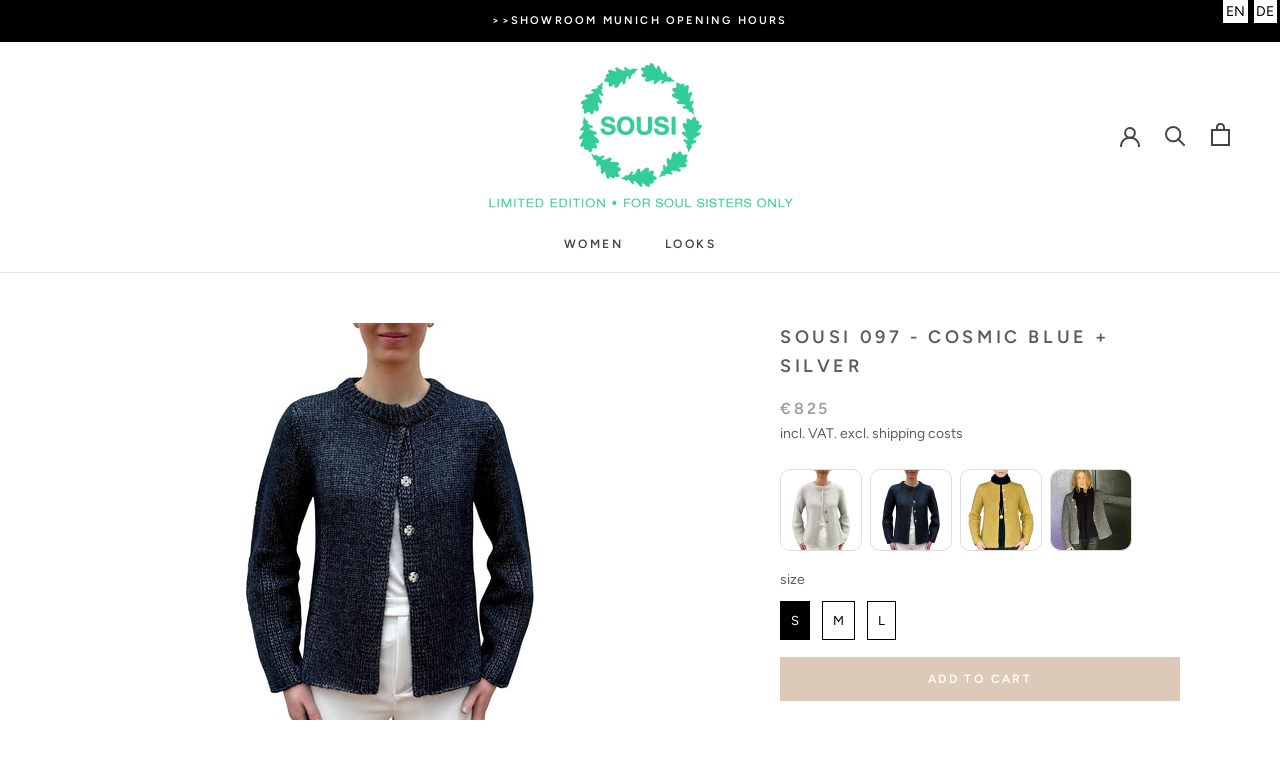

--- FILE ---
content_type: text/javascript
request_url: https://sousi.de/cdn/shop/t/4/assets/custom.js?v=183944157590872491501582188758
body_size: -762
content:
//# sourceMappingURL=/cdn/shop/t/4/assets/custom.js.map?v=183944157590872491501582188758


--- FILE ---
content_type: text/javascript
request_url: https://cdn.starapps.studio/apps/vsk/sousi-test/data.js
body_size: 4474
content:
"use strict";"undefined"==typeof window.starapps_data&&(window.starapps_data={}),"undefined"==typeof window.starapps_data.product_groups&&(window.starapps_data.product_groups=[{"id":3777,"products_preset_id":58396,"collections_swatch":"first_product_image","group_name":"MEN_02","option_name":"","collections_preset_id":58395,"display_position":"top","products_swatch":"first_product_image","mobile_products_preset_id":58396,"mobile_products_swatch":"first_product_image","mobile_collections_preset_id":58395,"mobile_collections_swatch":"first_product_image","same_products_preset_for_mobile":true,"same_collections_preset_for_mobile":true,"option_values":[{"id":4759763550347,"option_value":null,"handle":"sousi-men-02-pastellgelb","published":false,"swatch_src":"No","swatch_value":null},{"id":4759771873419,"option_value":null,"handle":"sousi-men-02-smaragdgrun","published":false,"swatch_src":"No","swatch_value":null}]},{"id":114735,"products_preset_id":58396,"collections_swatch":"first_product_image","group_name":"SCOUT 011","option_name":"","collections_preset_id":58395,"display_position":"top","products_swatch":"first_product_image","mobile_products_preset_id":58396,"mobile_products_swatch":"first_product_image","mobile_collections_preset_id":58395,"mobile_collections_swatch":"first_product_image","same_products_preset_for_mobile":true,"same_collections_preset_for_mobile":true,"option_values":[{"id":8430111981833,"option_value":null,"handle":"scout-011-tiefblau","published":true,"swatch_src":null,"swatch_value":null},{"id":6799115583644,"option_value":null,"handle":"scout-011-stahlblau","published":true,"swatch_src":"No","swatch_value":null},{"id":6799129247900,"option_value":null,"handle":"scout-011-schwarz","published":true,"swatch_src":"No","swatch_value":null}]},{"id":3113778,"products_preset_id":58396,"collections_swatch":"first_product_image","group_name":"SCOUT_013","option_name":"","collections_preset_id":null,"display_position":"top","products_swatch":"first_product_image","mobile_products_preset_id":58396,"mobile_products_swatch":"first_product_image","mobile_collections_preset_id":null,"mobile_collections_swatch":"first_product_image","same_products_preset_for_mobile":true,"same_collections_preset_for_mobile":true,"option_values":[{"id":15142752518409,"option_value":null,"handle":"scout-013-hellblau","published":true,"swatch_src":null,"swatch_value":null},{"id":15142730301705,"option_value":null,"handle":"sousi-013-puder","published":true,"swatch_src":null,"swatch_value":null},{"id":15142743900425,"option_value":null,"handle":"sousi-013-morgentau","published":true,"swatch_src":null,"swatch_value":null},{"id":8097432961289,"option_value":null,"handle":"scout-013-belle-du-jour","published":true,"swatch_src":"No","swatch_value":null},{"id":8191074468105,"option_value":null,"handle":"special-013-goldgelb","published":true,"swatch_src":"No","swatch_value":null},{"id":8097436664073,"option_value":null,"handle":"scout-013-taupe","published":true,"swatch_src":"No","swatch_value":null}]},{"id":4989077,"products_preset_id":58396,"collections_swatch":"first_product_image","group_name":"SCOUT_014","option_name":"","collections_preset_id":null,"display_position":"top","products_swatch":"first_product_image","mobile_products_preset_id":58396,"mobile_products_swatch":"first_product_image","mobile_collections_preset_id":null,"mobile_collections_swatch":"first_product_image","same_products_preset_for_mobile":true,"same_collections_preset_for_mobile":true,"option_values":[{"id":9303938695433,"option_value":null,"handle":"scout-014-fuchsia","published":true,"swatch_src":null,"swatch_value":null},{"id":9303946789129,"option_value":null,"handle":"scout-014-grey-diamond","published":true,"swatch_src":null,"swatch_value":null},{"id":9323832836361,"option_value":null,"handle":"sousi-014-sparkling-gold","published":true,"swatch_src":null,"swatch_value":null}]},{"id":4989078,"products_preset_id":58396,"collections_swatch":"first_product_image","group_name":"SCOUT_015","option_name":"","collections_preset_id":null,"display_position":"top","products_swatch":"first_product_image","mobile_products_preset_id":58396,"mobile_products_swatch":"first_product_image","mobile_collections_preset_id":null,"mobile_collections_swatch":"first_product_image","same_products_preset_for_mobile":true,"same_collections_preset_for_mobile":true,"option_values":[{"id":9362156847369,"option_value":null,"handle":"scout-015-pastellgrau-sparkle","published":false,"swatch_src":null,"swatch_value":null},{"id":9362158092553,"option_value":null,"handle":"scout-015-olive-sparkle","published":false,"swatch_src":null,"swatch_value":null}]},{"id":6629453,"products_preset_id":58396,"collections_swatch":"first_product_image","group_name":"SCOUT_018","option_name":"","collections_preset_id":null,"display_position":"top","products_swatch":"first_product_image","mobile_products_preset_id":58396,"mobile_products_swatch":"first_product_image","mobile_collections_preset_id":null,"mobile_collections_swatch":"first_product_image","same_products_preset_for_mobile":true,"same_collections_preset_for_mobile":true,"option_values":[{"id":15416782225673,"option_value":null,"handle":"scout-018-pink","published":true,"swatch_src":null,"swatch_value":null},{"id":15416784781577,"option_value":null,"handle":"scout-018-navy","published":true,"swatch_src":null,"swatch_value":null},{"id":15416786387209,"option_value":null,"handle":"scout-018-grey","published":true,"swatch_src":null,"swatch_value":null}]},{"id":3553,"products_preset_id":58396,"collections_swatch":"first_product_image","group_name":"SCOUT 04","option_name":"","collections_preset_id":58395,"display_position":"top","products_swatch":"first_product_image","mobile_products_preset_id":58396,"mobile_products_swatch":"first_product_image","mobile_collections_preset_id":58395,"mobile_collections_swatch":"first_product_image","same_products_preset_for_mobile":true,"same_collections_preset_for_mobile":true,"option_values":[{"id":4744949694603,"option_value":null,"handle":"sousi-scout-04-olive","published":true,"swatch_src":"No","swatch_value":null}]},{"id":4603,"products_preset_id":58396,"collections_swatch":"first_product_image","group_name":"SCOUT 05","option_name":"","collections_preset_id":58395,"display_position":"top","products_swatch":"first_product_image","mobile_products_preset_id":58396,"mobile_products_swatch":"first_product_image","mobile_collections_preset_id":58395,"mobile_collections_swatch":"first_product_image","same_products_preset_for_mobile":true,"same_collections_preset_for_mobile":true,"option_values":[{"id":4744185577611,"option_value":null,"handle":"kopie-von-sousi-scout-05-schwarz","published":false,"swatch_src":"No","swatch_value":null},{"id":4744193835147,"option_value":null,"handle":"sousi-scout-05-navy","published":false,"swatch_src":"No","swatch_value":null},{"id":4744205238411,"option_value":null,"handle":"sousi-scout-05-schwarz-1","published":false,"swatch_src":"No","swatch_value":null},{"id":4744179875979,"option_value":null,"handle":"sousi-scout-05-schwarz","published":false,"swatch_src":"No","swatch_value":null}]},{"id":4604,"products_preset_id":58396,"collections_swatch":"first_product_image","group_name":"SCOUT 09","option_name":"","collections_preset_id":58395,"display_position":"top","products_swatch":"first_product_image","mobile_products_preset_id":58396,"mobile_products_swatch":"first_product_image","mobile_collections_preset_id":58395,"mobile_collections_swatch":"first_product_image","same_products_preset_for_mobile":true,"same_collections_preset_for_mobile":true,"option_values":[{"id":4734731583627,"option_value":null,"handle":"kopie-von-sousi-scout-09-sand","published":false,"swatch_src":"No","swatch_value":null}]},{"id":21851,"products_preset_id":58396,"collections_swatch":"first_product_image","group_name":"SKIRT_01","option_name":"","collections_preset_id":58395,"display_position":"top","products_swatch":"first_product_image","mobile_products_preset_id":58396,"mobile_products_swatch":"first_product_image","mobile_collections_preset_id":58395,"mobile_collections_swatch":"first_product_image","same_products_preset_for_mobile":true,"same_collections_preset_for_mobile":true,"option_values":[{"id":5689635930268,"option_value":null,"handle":"sousi-skirt-01-pink","published":false,"swatch_src":"No","swatch_value":null}]},{"id":3534,"products_preset_id":58396,"collections_swatch":"first_product_image","group_name":"SOU_016","option_name":"","collections_preset_id":58395,"display_position":"top","products_swatch":"first_product_image","mobile_products_preset_id":58396,"mobile_products_swatch":"first_product_image","mobile_collections_preset_id":58395,"mobile_collections_swatch":"first_product_image","same_products_preset_for_mobile":true,"same_collections_preset_for_mobile":true,"option_values":[{"id":4744765472907,"option_value":null,"handle":"sousi-016-taupe","published":false,"swatch_src":"No","swatch_value":null}]},{"id":3535,"products_preset_id":58396,"collections_swatch":"first_product_image","group_name":"SOU_035","option_name":"","collections_preset_id":58395,"display_position":"top","products_swatch":"first_product_image","mobile_products_preset_id":58396,"mobile_products_swatch":"first_product_image","mobile_collections_preset_id":58395,"mobile_collections_swatch":"first_product_image","same_products_preset_for_mobile":true,"same_collections_preset_for_mobile":true,"option_values":[{"id":8144252240137,"option_value":null,"handle":"sousi-035-taupe","published":true,"swatch_src":"No","swatch_value":null},{"id":8144250274057,"option_value":null,"handle":"sousi-035-belle-du-jour","published":true,"swatch_src":"No","swatch_value":null},{"id":8144252764425,"option_value":null,"handle":"sousi-035-khaki","published":true,"swatch_src":"No","swatch_value":null}]},{"id":3536,"products_preset_id":58396,"collections_swatch":"first_product_image","group_name":"SOU_039","option_name":"","collections_preset_id":58395,"display_position":"top","products_swatch":"first_product_image","mobile_products_preset_id":58396,"mobile_products_swatch":"first_product_image","mobile_collections_preset_id":58395,"mobile_collections_swatch":"first_product_image","same_products_preset_for_mobile":true,"same_collections_preset_for_mobile":true,"option_values":[{"id":4745084534923,"option_value":null,"handle":"sousi-039-fresh-lemon","published":false,"swatch_src":"No","swatch_value":null},{"id":4745093087371,"option_value":null,"handle":"sousi-039-hellrosa","published":false,"swatch_src":"No","swatch_value":null}]},{"id":410109,"products_preset_id":58396,"collections_swatch":"first_product_image","group_name":"SOU_040R","option_name":"","collections_preset_id":58395,"display_position":"top","products_swatch":"first_product_image","mobile_products_preset_id":58396,"mobile_products_swatch":"first_product_image","mobile_collections_preset_id":58395,"mobile_collections_swatch":"first_product_image","same_products_preset_for_mobile":true,"same_collections_preset_for_mobile":true,"option_values":[{"id":15295459459337,"option_value":null,"handle":"sousi-040-schwarz","published":true,"swatch_src":null,"swatch_value":null},{"id":15295572508937,"option_value":null,"handle":"sousi-040-cassis","published":true,"swatch_src":null,"swatch_value":null},{"id":7967817695497,"option_value":null,"handle":"sousi-040-flieder-pastell","published":true,"swatch_src":"No","swatch_value":null},{"id":15295574933769,"option_value":null,"handle":"sousi-040-mokka","published":true,"swatch_src":null,"swatch_value":null},{"id":15295575785737,"option_value":null,"handle":"sousi-040-misty-grey","published":true,"swatch_src":null,"swatch_value":null},{"id":15295578210569,"option_value":null,"handle":"sousi-040-bottle-green","published":true,"swatch_src":null,"swatch_value":null},{"id":7967818383625,"option_value":null,"handle":"sousi-040-mohnrot","published":true,"swatch_src":"No","swatch_value":null},{"id":7669869576418,"option_value":null,"handle":"sousi-040-pfingstrosenpink","published":true,"swatch_src":"No","swatch_value":null}]},{"id":3102,"products_preset_id":58396,"collections_swatch":"first_product_image","group_name":"SOU_041","option_name":"","collections_preset_id":58395,"display_position":"top","products_swatch":"first_product_image","mobile_products_preset_id":58396,"mobile_products_swatch":"first_product_image","mobile_collections_preset_id":58395,"mobile_collections_swatch":"first_product_image","same_products_preset_for_mobile":true,"same_collections_preset_for_mobile":true,"option_values":[{"id":4744374321291,"option_value":null,"handle":"sousi-041-rot","published":false,"swatch_src":"No","swatch_value":null},{"id":4744499658891,"option_value":null,"handle":"kopie-von-sousi-041-rot","published":false,"swatch_src":"No","swatch_value":null},{"id":4744504770699,"option_value":null,"handle":"sousi-041-champagner","published":false,"swatch_src":"No","swatch_value":null}]},{"id":3787,"products_preset_id":58396,"collections_swatch":"first_product_image","group_name":"SOU_042","option_name":"","collections_preset_id":58395,"display_position":"top","products_swatch":"first_product_image","mobile_products_preset_id":58396,"mobile_products_swatch":"first_product_image","mobile_collections_preset_id":58395,"mobile_collections_swatch":"first_product_image","same_products_preset_for_mobile":true,"same_collections_preset_for_mobile":true,"option_values":[{"id":4760019796107,"option_value":null,"handle":"sousi-042-pastellgrau","published":true,"swatch_src":null,"swatch_value":null},{"id":8144255877385,"option_value":null,"handle":"sousi-042-belle-du-jour","published":true,"swatch_src":"No","swatch_value":null},{"id":9278081630473,"option_value":null,"handle":"sousi-042-dark-navy","published":true,"swatch_src":null,"swatch_value":null},{"id":9275610333449,"option_value":null,"handle":"sousi-042-pink-berry","published":true,"swatch_src":null,"swatch_value":null},{"id":4760027562123,"option_value":null,"handle":"sousi-042-weiss","published":true,"swatch_src":null,"swatch_value":null},{"id":9275617313033,"option_value":null,"handle":"sousi-042-schwarz-1","published":true,"swatch_src":null,"swatch_value":null},{"id":4760035786891,"option_value":null,"handle":"sousi-042-glyzinie","published":true,"swatch_src":"No","swatch_value":null},{"id":4760047812747,"option_value":null,"handle":"sousi-042-acqua","published":true,"swatch_src":"No","swatch_value":null}]},{"id":3537,"products_preset_id":58396,"collections_swatch":"first_product_image","group_name":"SOU_046","option_name":"","collections_preset_id":58395,"display_position":"top","products_swatch":"first_product_image","mobile_products_preset_id":58396,"mobile_products_swatch":"first_product_image","mobile_collections_preset_id":58395,"mobile_collections_swatch":"first_product_image","same_products_preset_for_mobile":true,"same_collections_preset_for_mobile":true,"option_values":[{"id":9207119937801,"option_value":"","handle":"sousi-046-puder","published":true,"swatch_src":null,"swatch_value":null},{"id":4755783090315,"option_value":"","handle":"sousi-046-acqua","published":true,"swatch_src":"No","swatch_value":null},{"id":9207111287049,"option_value":"","handle":"sousi-046-berry-pink","published":true,"swatch_src":null,"swatch_value":null},{"id":9207113449737,"option_value":"","handle":"sousi-046-misty-grey","published":true,"swatch_src":null,"swatch_value":null},{"id":7967820677385,"option_value":"","handle":"sousi-046-mohnrot","published":true,"swatch_src":null,"swatch_value":null},{"id":9207118070025,"option_value":null,"handle":"sousi-046-sonnengelb","published":true,"swatch_src":null,"swatch_value":null},{"id":9484126322953,"option_value":null,"handle":"sousi-046-dark-olive","published":true,"swatch_src":null,"swatch_value":null}]},{"id":3064,"products_preset_id":58396,"collections_swatch":"first_product_image","group_name":"SOU_051","option_name":"","collections_preset_id":58395,"display_position":"top","products_swatch":"first_product_image","mobile_products_preset_id":58396,"mobile_products_swatch":"first_product_image","mobile_collections_preset_id":58395,"mobile_collections_swatch":"first_product_image","same_products_preset_for_mobile":true,"same_collections_preset_for_mobile":true,"option_values":[{"id":6152066728092,"option_value":null,"handle":"sousi-051-forever-flieder-pastell","published":true,"swatch_src":"No","swatch_value":null},{"id":4743898595467,"option_value":null,"handle":"sousi-051-forever-hellrosa","published":true,"swatch_src":"No","swatch_value":null},{"id":4743875756171,"option_value":null,"handle":"kopie-von-sousi-051-forever","published":true,"swatch_src":"No","swatch_value":null}]},{"id":3540,"products_preset_id":58396,"collections_swatch":"first_product_image","group_name":"SOU_063","option_name":"","collections_preset_id":58395,"display_position":"top","products_swatch":"first_product_image","mobile_products_preset_id":58396,"mobile_products_swatch":"first_product_image","mobile_collections_preset_id":58395,"mobile_collections_swatch":"first_product_image","same_products_preset_for_mobile":true,"same_collections_preset_for_mobile":true,"option_values":[{"id":4755889750155,"option_value":null,"handle":"sousi-063-pfingstrosenpink","published":false,"swatch_src":"No","swatch_value":null}]},{"id":3104,"products_preset_id":58396,"collections_swatch":"first_product_image","group_name":"SOU_070","option_name":"","collections_preset_id":58395,"display_position":"top","products_swatch":"first_product_image","mobile_products_preset_id":58396,"mobile_products_swatch":"first_product_image","mobile_collections_preset_id":58395,"mobile_collections_swatch":"first_product_image","same_products_preset_for_mobile":true,"same_collections_preset_for_mobile":true,"option_values":[{"id":4744519123083,"option_value":null,"handle":"sousi-070","published":true,"swatch_src":"No","swatch_value":null}]},{"id":2664,"products_preset_id":58396,"collections_swatch":"first_product_image","group_name":"SOU_072","option_name":"","collections_preset_id":58395,"display_position":"top","products_swatch":"first_product_image","mobile_products_preset_id":58396,"mobile_products_swatch":"first_product_image","mobile_collections_preset_id":58395,"mobile_collections_swatch":"first_product_image","same_products_preset_for_mobile":true,"same_collections_preset_for_mobile":true,"option_values":[{"id":4725422555275,"option_value":null,"handle":"sousi-072-weiss","published":false,"swatch_src":"No","swatch_value":null},{"id":4725423374475,"option_value":null,"handle":"sousi-072-viola","published":false,"swatch_src":"No","swatch_value":null}]},{"id":2663,"products_preset_id":58396,"collections_swatch":"first_product_image","group_name":"SOU_073","option_name":"","collections_preset_id":58395,"display_position":"top","products_swatch":"first_product_image","mobile_products_preset_id":58396,"mobile_products_swatch":"first_product_image","mobile_collections_preset_id":58395,"mobile_collections_swatch":"first_product_image","same_products_preset_for_mobile":true,"same_collections_preset_for_mobile":true,"option_values":[{"id":4725396013195,"option_value":null,"handle":"sousi-073-weiss","published":false,"swatch_src":"No","swatch_value":null}]},{"id":2661,"products_preset_id":58396,"collections_swatch":"first_product_image","group_name":"SOU_075","option_name":"","collections_preset_id":58395,"display_position":"top","products_swatch":"first_product_image","mobile_products_preset_id":58396,"mobile_products_swatch":"first_product_image","mobile_collections_preset_id":58395,"mobile_collections_swatch":"first_product_image","same_products_preset_for_mobile":true,"same_collections_preset_for_mobile":true,"option_values":[{"id":4725285421195,"option_value":null,"handle":"sousi-075-mohnblumenrot","published":false,"swatch_src":"No","swatch_value":null},{"id":4725286437003,"option_value":null,"handle":"sousi-075-hellrosa","published":false,"swatch_src":"No","swatch_value":null},{"id":4725287977099,"option_value":null,"handle":"sousi-075-silbergrau","published":false,"swatch_src":"No","swatch_value":null}]},{"id":4605,"products_preset_id":58396,"collections_swatch":"first_product_image","group_name":"SOU_076","option_name":"","collections_preset_id":58395,"display_position":"top","products_swatch":"first_product_image","mobile_products_preset_id":58396,"mobile_products_swatch":"first_product_image","mobile_collections_preset_id":58395,"mobile_collections_swatch":"first_product_image","same_products_preset_for_mobile":true,"same_collections_preset_for_mobile":true,"option_values":[{"id":4725270577291,"option_value":null,"handle":"sousi-076-bellini-nude","published":false,"swatch_src":"No","swatch_value":null}]},{"id":2659,"products_preset_id":58396,"collections_swatch":"first_product_image","group_name":"SOU_077","option_name":"","collections_preset_id":58395,"display_position":"top","products_swatch":"first_product_image","mobile_products_preset_id":58396,"mobile_products_swatch":"first_product_image","mobile_collections_preset_id":58395,"mobile_collections_swatch":"first_product_image","same_products_preset_for_mobile":true,"same_collections_preset_for_mobile":true,"option_values":[{"id":4725251571851,"option_value":null,"handle":"sousi-077-schwarz","published":false,"swatch_src":"No","swatch_value":null},{"id":4725250523275,"option_value":null,"handle":"sousi-077-nude","published":false,"swatch_src":"No","swatch_value":null}]},{"id":2657,"products_preset_id":58396,"collections_swatch":"first_product_image","group_name":"SOU_079","option_name":"","collections_preset_id":58395,"display_position":"top","products_swatch":"first_product_image","mobile_products_preset_id":58396,"mobile_products_swatch":"first_product_image","mobile_collections_preset_id":58395,"mobile_collections_swatch":"first_product_image","same_products_preset_for_mobile":true,"same_collections_preset_for_mobile":true,"option_values":[{"id":4725157494923,"option_value":null,"handle":"sousi-079-hibiskus","published":false,"swatch_src":"No","swatch_value":null},{"id":4725161492619,"option_value":null,"handle":"sousi-079-grau-melange","published":false,"swatch_src":"No","swatch_value":null}]},{"id":3776,"products_preset_id":58396,"collections_swatch":"first_product_image","group_name":"SOU_080","option_name":"","collections_preset_id":58395,"display_position":"top","products_swatch":"first_product_image","mobile_products_preset_id":58396,"mobile_products_swatch":"first_product_image","mobile_collections_preset_id":58395,"mobile_collections_swatch":"first_product_image","same_products_preset_for_mobile":true,"same_collections_preset_for_mobile":true,"option_values":[{"id":4759682842763,"option_value":null,"handle":"new-sousi-080","published":false,"swatch_src":"No","swatch_value":null}]},{"id":21848,"products_preset_id":58396,"collections_swatch":"first_product_image","group_name":"SOU_082","option_name":"","collections_preset_id":58395,"display_position":"top","products_swatch":"first_product_image","mobile_products_preset_id":58396,"mobile_products_swatch":"first_product_image","mobile_collections_preset_id":58395,"mobile_collections_swatch":"first_product_image","same_products_preset_for_mobile":true,"same_collections_preset_for_mobile":true,"option_values":[{"id":5624647319708,"option_value":null,"handle":"sousi-082-violetta","published":false,"swatch_src":"No","swatch_value":null}]},{"id":24507,"products_preset_id":58396,"collections_swatch":"first_product_image","group_name":"SOU_083","option_name":"","collections_preset_id":58395,"display_position":"top","products_swatch":"first_product_image","mobile_products_preset_id":58396,"mobile_products_swatch":"first_product_image","mobile_collections_preset_id":58395,"mobile_collections_swatch":"first_product_image","same_products_preset_for_mobile":true,"same_collections_preset_for_mobile":true,"option_values":[{"id":5718991274140,"option_value":null,"handle":"sousi-083","published":false,"swatch_src":"No","swatch_value":null},{"id":5719079092380,"option_value":null,"handle":"sousi-083-sand","published":true,"swatch_src":"No","swatch_value":null},{"id":5719041966236,"option_value":null,"handle":"sousi-083-grey-melange","published":true,"swatch_src":"No","swatch_value":null}]},{"id":82808,"products_preset_id":58396,"collections_swatch":"first_product_image","group_name":"SOU_084","option_name":"","collections_preset_id":58395,"display_position":"top","products_swatch":"first_product_image","mobile_products_preset_id":58396,"mobile_products_swatch":"first_product_image","mobile_collections_preset_id":58395,"mobile_collections_swatch":"first_product_image","same_products_preset_for_mobile":true,"same_collections_preset_for_mobile":true,"option_values":[{"id":6665286025372,"option_value":null,"handle":"sousi-084-pink","published":true,"swatch_src":"No","swatch_value":null}]},{"id":165693,"products_preset_id":58396,"collections_swatch":"first_product_image","group_name":"SOU_086","option_name":"","collections_preset_id":58395,"display_position":"top","products_swatch":"first_product_image","mobile_products_preset_id":58396,"mobile_products_swatch":"first_product_image","mobile_collections_preset_id":58395,"mobile_collections_swatch":"first_product_image","same_products_preset_for_mobile":true,"same_collections_preset_for_mobile":true,"option_values":[{"id":7015943241884,"option_value":null,"handle":"sousi-086-pastellgrau-silber","published":true,"swatch_src":"No","swatch_value":null},{"id":7016203944092,"option_value":null,"handle":"sousi-086-navy-lurex","published":true,"swatch_src":"No","swatch_value":null}]},{"id":231453,"products_preset_id":58396,"collections_swatch":"first_product_image","group_name":"SOU_087","option_name":"","collections_preset_id":58395,"display_position":"top","products_swatch":"first_product_image","mobile_products_preset_id":58396,"mobile_products_swatch":"first_product_image","mobile_collections_preset_id":58395,"mobile_collections_swatch":"first_product_image","same_products_preset_for_mobile":true,"same_collections_preset_for_mobile":true,"option_values":[{"id":7016206467228,"option_value":null,"handle":"sousi-087-smokey-grey","published":true,"swatch_src":"No","swatch_value":null}]},{"id":356825,"products_preset_id":58396,"collections_swatch":"first_product_image","group_name":"SOU_088","option_name":"","collections_preset_id":58395,"display_position":"top","products_swatch":"first_product_image","mobile_products_preset_id":58396,"mobile_products_swatch":"first_product_image","mobile_collections_preset_id":58395,"mobile_collections_swatch":"first_product_image","same_products_preset_for_mobile":true,"same_collections_preset_for_mobile":true,"option_values":[{"id":7637668167906,"option_value":null,"handle":"sousi-088-puder","published":true,"swatch_src":"No","swatch_value":null},{"id":7637749825762,"option_value":null,"handle":"sousi-088-fresh-lemon","published":true,"swatch_src":"No","swatch_value":null},{"id":7637742780642,"option_value":null,"handle":"sousi-088-pfingstrosenpink","published":true,"swatch_src":"No","swatch_value":null}]},{"id":381581,"products_preset_id":58396,"collections_swatch":"first_product_image","group_name":"SOU_089","option_name":"","collections_preset_id":58395,"display_position":"top","products_swatch":"first_product_image","mobile_products_preset_id":58396,"mobile_products_swatch":"first_product_image","mobile_collections_preset_id":58395,"mobile_collections_swatch":"first_product_image","same_products_preset_for_mobile":true,"same_collections_preset_for_mobile":true,"option_values":[{"id":7656098922722,"option_value":null,"handle":"sousi-089-pastellgrau","published":true,"swatch_src":"No","swatch_value":null},{"id":7656108785890,"option_value":null,"handle":"sousi-089-rose","published":true,"swatch_src":"No","swatch_value":null},{"id":7656128970978,"option_value":null,"handle":"sousi-089-merlot","published":true,"swatch_src":"No","swatch_value":null},{"id":7656117305570,"option_value":null,"handle":"sousi-089-dark-navy","published":true,"swatch_src":"No","swatch_value":null}]},{"id":980159,"products_preset_id":58396,"collections_swatch":"first_product_image","group_name":"SOU_090","option_name":"","collections_preset_id":null,"display_position":"top","products_swatch":"first_product_image","mobile_products_preset_id":58396,"mobile_products_swatch":"first_product_image","mobile_collections_preset_id":null,"mobile_collections_swatch":"first_product_image","same_products_preset_for_mobile":true,"same_collections_preset_for_mobile":true,"option_values":[{"id":8005084741897,"option_value":null,"handle":"sousi-099-dark-navy","published":true,"swatch_src":"No","swatch_value":null},{"id":8005088444681,"option_value":null,"handle":"sousi-090-camel","published":true,"swatch_src":"No","swatch_value":null},{"id":8005085430025,"option_value":null,"handle":"sousi-090-london-grey","published":true,"swatch_src":"No","swatch_value":null},{"id":8005085233417,"option_value":null,"handle":"sousi-090-schwarz","published":true,"swatch_src":"No","swatch_value":null}]},{"id":994435,"products_preset_id":58396,"collections_swatch":"first_product_image","group_name":"SOU_091","option_name":"","collections_preset_id":null,"display_position":"top","products_swatch":"first_product_image","mobile_products_preset_id":58396,"mobile_products_swatch":"first_product_image","mobile_collections_preset_id":null,"mobile_collections_swatch":"first_product_image","same_products_preset_for_mobile":true,"same_collections_preset_for_mobile":true,"option_values":[{"id":8008406794505,"option_value":null,"handle":"sousi-091-london-grey","published":true,"swatch_src":"No","swatch_value":null},{"id":8008376451337,"option_value":null,"handle":"sousi-091-weiss","published":true,"swatch_src":"No","swatch_value":null},{"id":8012183208201,"option_value":null,"handle":"sousi-091-rose","published":true,"swatch_src":"No","swatch_value":null}]},{"id":1063355,"products_preset_id":58396,"collections_swatch":"first_product_image","group_name":"SOU_092","option_name":"","collections_preset_id":null,"display_position":"top","products_swatch":"first_product_image","mobile_products_preset_id":58396,"mobile_products_swatch":"first_product_image","mobile_collections_preset_id":null,"mobile_collections_swatch":"first_product_image","same_products_preset_for_mobile":true,"same_collections_preset_for_mobile":true,"option_values":[{"id":8008409317641,"option_value":null,"handle":"sousi-092-merlot","published":true,"swatch_src":"No","swatch_value":null},{"id":8008410333449,"option_value":null,"handle":"sousi-092-milky-blue","published":true,"swatch_src":"No","swatch_value":null},{"id":8008410530057,"option_value":null,"handle":"sousi-092-mountain-lake","published":true,"swatch_src":"No","swatch_value":null},{"id":8008409776393,"option_value":null,"handle":"sousi-092-puder","published":true,"swatch_src":"No","swatch_value":null}]},{"id":1485170,"products_preset_id":58396,"collections_swatch":"first_product_image","group_name":"SOU_093","option_name":"","collections_preset_id":null,"display_position":"top","products_swatch":"first_product_image","mobile_products_preset_id":58396,"mobile_products_swatch":"first_product_image","mobile_collections_preset_id":null,"mobile_collections_swatch":"first_product_image","same_products_preset_for_mobile":true,"same_collections_preset_for_mobile":true,"option_values":[{"id":8178097815817,"option_value":null,"handle":"sousi-093-rose","published":true,"swatch_src":"No","swatch_value":null}]},{"id":2099867,"products_preset_id":58396,"collections_swatch":"first_product_image","group_name":"SOU_094","option_name":"","collections_preset_id":null,"display_position":"top","products_swatch":"first_product_image","mobile_products_preset_id":58396,"mobile_products_swatch":"first_product_image","mobile_collections_preset_id":null,"mobile_collections_swatch":"first_product_image","same_products_preset_for_mobile":true,"same_collections_preset_for_mobile":true,"option_values":[{"id":8212561690889,"option_value":null,"handle":"sousi-094-dark-olive","published":true,"swatch_src":"No","swatch_value":null},{"id":8212561756425,"option_value":null,"handle":"sousi-094-pastellgrau","published":true,"swatch_src":null,"swatch_value":null},{"id":8212561395977,"option_value":null,"handle":"sousi-094-nude","published":true,"swatch_src":"No","swatch_value":null},{"id":8212561133833,"option_value":null,"handle":"sousi-094-schwarz","published":true,"swatch_src":"No","swatch_value":null}]},{"id":2673729,"products_preset_id":58396,"collections_swatch":"first_product_image","group_name":"SOU_095","option_name":"","collections_preset_id":null,"display_position":"top","products_swatch":"first_product_image","mobile_products_preset_id":58396,"mobile_products_swatch":"first_product_image","mobile_collections_preset_id":null,"mobile_collections_swatch":"first_product_image","same_products_preset_for_mobile":true,"same_collections_preset_for_mobile":true,"option_values":[{"id":8212562739465,"option_value":null,"handle":"sousi-095-puder","published":true,"swatch_src":"No","swatch_value":null},{"id":9213878894857,"option_value":null,"handle":"sousi-095-weiss","published":true,"swatch_src":null,"swatch_value":null},{"id":8212562444553,"option_value":null,"handle":"sousi-095-rose","published":true,"swatch_src":"No","swatch_value":null},{"id":8212783366409,"option_value":null,"handle":"sousi-095-kiesel","published":true,"swatch_src":"No","swatch_value":null},{"id":8212783235337,"option_value":null,"handle":"sousi-095-pastellgrau","published":true,"swatch_src":null,"swatch_value":null},{"id":8212783137033,"option_value":null,"handle":"sousi-095-schwarz","published":true,"swatch_src":"No","swatch_value":null}]},{"id":3710433,"products_preset_id":58396,"collections_swatch":"first_product_image","group_name":"SOU_096","option_name":"","collections_preset_id":null,"display_position":"top","products_swatch":"first_product_image","mobile_products_preset_id":58396,"mobile_products_swatch":"first_product_image","mobile_collections_preset_id":null,"mobile_collections_swatch":"first_product_image","same_products_preset_for_mobile":true,"same_collections_preset_for_mobile":true,"option_values":[{"id":8305620975881,"option_value":null,"handle":"sousi-096-fluffy-schwarz","published":true,"swatch_src":"No","swatch_value":null},{"id":8305620058377,"option_value":null,"handle":"sousi-096-wolkenweiss","published":false,"swatch_src":"No","swatch_value":null},{"id":8305619632393,"option_value":null,"handle":"sousi-096-sturmgrau","published":false,"swatch_src":"No","swatch_value":null}]},{"id":3741421,"products_preset_id":58396,"collections_swatch":"first_product_image","group_name":"SOU_097","option_name":"","collections_preset_id":null,"display_position":"top","products_swatch":"first_product_image","mobile_products_preset_id":58396,"mobile_products_swatch":"first_product_image","mobile_collections_preset_id":null,"mobile_collections_swatch":"first_product_image","same_products_preset_for_mobile":true,"same_collections_preset_for_mobile":true,"option_values":[{"id":8302647476489,"option_value":null,"handle":"sousi-097-kalkweiss-silber","published":true,"swatch_src":null,"swatch_value":null},{"id":8302648721673,"option_value":null,"handle":"sousi-097-nachtblau-silber","published":true,"swatch_src":null,"swatch_value":null},{"id":8302644658441,"option_value":null,"handle":"sousi-097-honey-gold","published":true,"swatch_src":"No","swatch_value":null},{"id":8302639448329,"option_value":null,"handle":"sousi-097","published":true,"swatch_src":"No","swatch_value":null}]},{"id":3710435,"products_preset_id":58396,"collections_swatch":"first_product_image","group_name":"SOU_098","option_name":"","collections_preset_id":null,"display_position":"top","products_swatch":"first_product_image","mobile_products_preset_id":58396,"mobile_products_swatch":"first_product_image","mobile_collections_preset_id":null,"mobile_collections_swatch":"first_product_image","same_products_preset_for_mobile":true,"same_collections_preset_for_mobile":true,"option_values":[{"id":8305623204105,"option_value":null,"handle":"sousi-089-himbeere","published":true,"swatch_src":null,"swatch_value":null},{"id":8305622745353,"option_value":null,"handle":"sousi-098-wolkenweiss","published":true,"swatch_src":"No","swatch_value":null},{"id":8306069143817,"option_value":null,"handle":"sousi-098-vanilla-shake","published":true,"swatch_src":null,"swatch_value":null},{"id":8305622515977,"option_value":null,"handle":"sousi-098-sturmgrau","published":true,"swatch_src":"No","swatch_value":null},{"id":8305623662857,"option_value":null,"handle":"sousi-098-fluffy-schwarz","published":true,"swatch_src":"No","swatch_value":null}]},{"id":4154681,"products_preset_id":58396,"collections_swatch":"first_product_image","group_name":"SOU_099","option_name":"","collections_preset_id":null,"display_position":"top","products_swatch":"first_product_image","mobile_products_preset_id":58396,"mobile_products_swatch":"first_product_image","mobile_collections_preset_id":null,"mobile_collections_swatch":"first_product_image","same_products_preset_for_mobile":true,"same_collections_preset_for_mobile":true,"option_values":[{"id":8484889198857,"option_value":null,"handle":"sousi-099-feengrau","published":true,"swatch_src":null,"swatch_value":null},{"id":8484885201161,"option_value":null,"handle":"sousi-099-blush","published":true,"swatch_src":null,"swatch_value":null},{"id":8484886184201,"option_value":null,"handle":"sousi-099-smaragdgrun","published":true,"swatch_src":null,"swatch_value":null},{"id":8484885758217,"option_value":null,"handle":"sousi-099-dark-navy-1","published":true,"swatch_src":null,"swatch_value":null}]},{"id":4016096,"products_preset_id":58396,"collections_swatch":"first_product_image","group_name":"SOU_100","option_name":"","collections_preset_id":null,"display_position":"top","products_swatch":"first_product_image","mobile_products_preset_id":58396,"mobile_products_swatch":"first_product_image","mobile_collections_preset_id":null,"mobile_collections_swatch":"first_product_image","same_products_preset_for_mobile":true,"same_collections_preset_for_mobile":true,"option_values":[{"id":8475280179465,"option_value":null,"handle":"sousi-100-puder","published":true,"swatch_src":null,"swatch_value":null},{"id":8475283652873,"option_value":null,"handle":"sousi-100-smaragdgrun","published":true,"swatch_src":null,"swatch_value":null},{"id":8475281391881,"option_value":null,"handle":"sousi-100-rose","published":true,"swatch_src":null,"swatch_value":null},{"id":8475284930825,"option_value":null,"handle":"sousi-100-pastellgrau","published":true,"swatch_src":null,"swatch_value":null},{"id":8475278901513,"option_value":null,"handle":"sousi-100-dark-navy","published":true,"swatch_src":null,"swatch_value":null}]},{"id":4917698,"products_preset_id":58396,"collections_swatch":"first_product_image","group_name":"SOU_102","option_name":"","collections_preset_id":null,"display_position":"top","products_swatch":"first_product_image","mobile_products_preset_id":58396,"mobile_products_swatch":"first_product_image","mobile_collections_preset_id":null,"mobile_collections_swatch":"first_product_image","same_products_preset_for_mobile":true,"same_collections_preset_for_mobile":true,"option_values":[{"id":9279632802057,"option_value":null,"handle":"sousi-102-weiss","published":true,"swatch_src":null,"swatch_value":null},{"id":9279629066505,"option_value":null,"handle":"sousi-102-dark-navy","published":true,"swatch_src":null,"swatch_value":null},{"id":9279636734217,"option_value":null,"handle":"sousi-102-pastellgrau","published":true,"swatch_src":null,"swatch_value":null}]},{"id":5549255,"products_preset_id":58396,"collections_swatch":"first_product_image","group_name":"SOU_103","option_name":"","collections_preset_id":null,"display_position":"top","products_swatch":"first_product_image","mobile_products_preset_id":58396,"mobile_products_swatch":"first_product_image","mobile_collections_preset_id":null,"mobile_collections_swatch":"first_product_image","same_products_preset_for_mobile":true,"same_collections_preset_for_mobile":true,"option_values":[{"id":14889262711049,"option_value":null,"handle":"sousi-103-milky-blue","published":true,"swatch_src":null,"swatch_value":null},{"id":14889271066889,"option_value":null,"handle":"sousi-103-morgentau","published":true,"swatch_src":null,"swatch_value":null},{"id":14889274704137,"option_value":null,"handle":"sousi-103-cassis","published":true,"swatch_src":null,"swatch_value":null}]},{"id":5718498,"products_preset_id":58396,"collections_swatch":"first_product_image","group_name":"SOU_104","option_name":"","collections_preset_id":null,"display_position":"top","products_swatch":"first_product_image","mobile_products_preset_id":58396,"mobile_products_swatch":"first_product_image","mobile_collections_preset_id":null,"mobile_collections_swatch":"first_product_image","same_products_preset_for_mobile":true,"same_collections_preset_for_mobile":true,"option_values":[{"id":15032722784521,"option_value":null,"handle":"sousi-104-ultramarin","published":true,"swatch_src":null,"swatch_value":null},{"id":15032721211657,"option_value":null,"handle":"sousi-104-puder","published":true,"swatch_src":null,"swatch_value":null}]},{"id":6497444,"products_preset_id":58396,"collections_swatch":"first_product_image","group_name":"SOU_105","option_name":"","collections_preset_id":null,"display_position":"top","products_swatch":"first_product_image","mobile_products_preset_id":58396,"mobile_products_swatch":"first_product_image","mobile_collections_preset_id":null,"mobile_collections_swatch":"first_product_image","same_products_preset_for_mobile":true,"same_collections_preset_for_mobile":true,"option_values":[{"id":15289483657481,"option_value":null,"handle":"sousi-105-mokka","published":true,"swatch_src":null,"swatch_value":null},{"id":15289494208777,"option_value":null,"handle":"sousi-105-misty-grey","published":true,"swatch_src":null,"swatch_value":null}]},{"id":6537680,"products_preset_id":58396,"collections_swatch":"first_product_image","group_name":"SOU_106","option_name":"","collections_preset_id":null,"display_position":"top","products_swatch":"first_product_image","mobile_products_preset_id":58396,"mobile_products_swatch":"first_product_image","mobile_collections_preset_id":null,"mobile_collections_swatch":"first_product_image","same_products_preset_for_mobile":true,"same_collections_preset_for_mobile":true,"option_values":[{"id":15298303754505,"option_value":null,"handle":"sousi-106-bottle-green","published":true,"swatch_src":null,"swatch_value":null},{"id":15298301067529,"option_value":null,"handle":"sousi-106-mokka","published":true,"swatch_src":null,"swatch_value":null},{"id":15298302968073,"option_value":null,"handle":"sousi-106-dark-navy","published":true,"swatch_src":null,"swatch_value":null}]},{"id":6554838,"products_preset_id":58396,"collections_swatch":"first_product_image","group_name":"SOU_107","option_name":"","collections_preset_id":null,"display_position":"top","products_swatch":"first_product_image","mobile_products_preset_id":58396,"mobile_products_swatch":"first_product_image","mobile_collections_preset_id":null,"mobile_collections_swatch":"first_product_image","same_products_preset_for_mobile":true,"same_collections_preset_for_mobile":true,"option_values":[{"id":15298305786121,"option_value":null,"handle":"sousi-107-schwarz","published":true,"swatch_src":null,"swatch_value":null},{"id":15298306670857,"option_value":null,"handle":"sousi-107-washed-rose","published":true,"swatch_src":null,"swatch_value":null},{"id":15298307096841,"option_value":null,"handle":"sousi-107-zimt","published":true,"swatch_src":null,"swatch_value":null}]},{"id":328870,"products_preset_id":58396,"collections_swatch":"first_product_image","group_name":"SOU_70R","option_name":"","collections_preset_id":58395,"display_position":"top","products_swatch":"first_product_image","mobile_products_preset_id":58396,"mobile_products_swatch":"first_product_image","mobile_collections_preset_id":58395,"mobile_collections_swatch":"first_product_image","same_products_preset_for_mobile":true,"same_collections_preset_for_mobile":true,"option_values":[{"id":7093927313564,"option_value":null,"handle":"sousi-070-nude","published":true,"swatch_src":"No","swatch_value":null},{"id":4744519123083,"option_value":null,"handle":"sousi-070","published":true,"swatch_src":"No","swatch_value":null}]},{"id":291594,"products_preset_id":58396,"collections_swatch":"first_product_image","group_name":"SOU_S024","option_name":"","collections_preset_id":58395,"display_position":"top","products_swatch":"first_product_image","mobile_products_preset_id":58396,"mobile_products_swatch":"first_product_image","mobile_collections_preset_id":58395,"mobile_collections_swatch":"first_product_image","same_products_preset_for_mobile":true,"same_collections_preset_for_mobile":true,"option_values":[{"id":7093931442332,"option_value":null,"handle":"special-024-pastellrosa","published":true,"swatch_src":"No","swatch_value":null}]},{"id":291595,"products_preset_id":58396,"collections_swatch":"first_product_image","group_name":"SOU_S025","option_name":"","collections_preset_id":58395,"display_position":"top","products_swatch":"first_product_image","mobile_products_preset_id":58396,"mobile_products_swatch":"first_product_image","mobile_collections_preset_id":58395,"mobile_collections_swatch":"first_product_image","same_products_preset_for_mobile":true,"same_collections_preset_for_mobile":true,"option_values":[{"id":7134650761372,"option_value":null,"handle":"special-025-weiss","published":true,"swatch_src":"No","swatch_value":null},{"id":7134656692380,"option_value":null,"handle":"sousi-025-rose","published":true,"swatch_src":"No","swatch_value":null},{"id":7134654169244,"option_value":null,"handle":"sousi-025-pastellgrau","published":true,"swatch_src":"No","swatch_value":null}]},{"id":18642,"products_preset_id":58396,"collections_swatch":"first_product_image","group_name":"SOU_SP021","option_name":"","collections_preset_id":58395,"display_position":"top","products_swatch":"first_product_image","mobile_products_preset_id":58396,"mobile_products_swatch":"first_product_image","mobile_collections_preset_id":58395,"mobile_collections_swatch":"first_product_image","same_products_preset_for_mobile":true,"same_collections_preset_for_mobile":true,"option_values":[{"id":5605884035228,"option_value":null,"handle":"special-021","published":true,"swatch_src":"No","swatch_value":null}]},{"id":1620098,"products_preset_id":58396,"collections_swatch":"first_product_image","group_name":"SP_001","option_name":"","collections_preset_id":null,"display_position":"top","products_swatch":"first_product_image","mobile_products_preset_id":58396,"mobile_products_swatch":"first_product_image","mobile_collections_preset_id":null,"mobile_collections_swatch":"first_product_image","same_products_preset_for_mobile":true,"same_collections_preset_for_mobile":true,"option_values":[{"id":7967831228681,"option_value":null,"handle":"special-001-taubengrau-1","published":true,"swatch_src":"No","swatch_value":null},{"id":7967828541705,"option_value":null,"handle":"special-001-earth","published":true,"swatch_src":"No","swatch_value":null},{"id":7967831359753,"option_value":null,"handle":"special-001-smokey-grey","published":true,"swatch_src":"No","swatch_value":null}]},{"id":3100,"products_preset_id":58396,"collections_swatch":"first_product_image","group_name":"Test cross out no stock products","option_name":"","collections_preset_id":58395,"display_position":"top","products_swatch":"first_product_image","mobile_products_preset_id":58396,"mobile_products_swatch":"first_product_image","mobile_collections_preset_id":58395,"mobile_collections_swatch":"first_product_image","same_products_preset_for_mobile":true,"same_collections_preset_for_mobile":true,"option_values":[{"id":4744003747979,"option_value":null,"handle":"sousi-scout-07","published":false,"swatch_src":"No","swatch_value":null}]}],window.starapps_data.product_groups_chart={"sousi-men-02-pastellgelb":[0],"sousi-men-02-smaragdgrun":[0],"scout-011-tiefblau":[1],"scout-011-stahlblau":[1],"scout-011-schwarz":[1],"scout-013-hellblau":[2],"sousi-013-puder":[2],"sousi-013-morgentau":[2],"scout-013-belle-du-jour":[2],"special-013-goldgelb":[2],"scout-013-taupe":[2],"scout-014-fuchsia":[3],"scout-014-grey-diamond":[3],"sousi-014-sparkling-gold":[3],"scout-015-pastellgrau-sparkle":[4],"scout-015-olive-sparkle":[4],"scout-018-pink":[5],"scout-018-navy":[5],"scout-018-grey":[5],"sousi-scout-04-olive":[6],"kopie-von-sousi-scout-05-schwarz":[7],"sousi-scout-05-navy":[7],"sousi-scout-05-schwarz-1":[7],"sousi-scout-05-schwarz":[7],"kopie-von-sousi-scout-09-sand":[8],"sousi-skirt-01-pink":[9],"sousi-016-taupe":[10],"sousi-035-taupe":[11],"sousi-035-belle-du-jour":[11],"sousi-035-khaki":[11],"sousi-039-fresh-lemon":[12],"sousi-039-hellrosa":[12],"sousi-040-schwarz":[13],"sousi-040-cassis":[13],"sousi-040-flieder-pastell":[13],"sousi-040-mokka":[13],"sousi-040-misty-grey":[13],"sousi-040-bottle-green":[13],"sousi-040-mohnrot":[13],"sousi-040-pfingstrosenpink":[13],"sousi-041-rot":[14],"kopie-von-sousi-041-rot":[14],"sousi-041-champagner":[14],"sousi-042-pastellgrau":[15],"sousi-042-belle-du-jour":[15],"sousi-042-dark-navy":[15],"sousi-042-pink-berry":[15],"sousi-042-weiss":[15],"sousi-042-schwarz-1":[15],"sousi-042-glyzinie":[15],"sousi-042-acqua":[15],"sousi-046-puder":[16],"sousi-046-acqua":[16],"sousi-046-berry-pink":[16],"sousi-046-misty-grey":[16],"sousi-046-mohnrot":[16],"sousi-046-sonnengelb":[16],"sousi-046-dark-olive":[16],"sousi-051-forever-flieder-pastell":[17],"sousi-051-forever-hellrosa":[17],"kopie-von-sousi-051-forever":[17],"sousi-063-pfingstrosenpink":[18],"sousi-070":[19,51],"sousi-072-weiss":[20],"sousi-072-viola":[20],"sousi-073-weiss":[21],"sousi-075-mohnblumenrot":[22],"sousi-075-hellrosa":[22],"sousi-075-silbergrau":[22],"sousi-076-bellini-nude":[23],"sousi-077-schwarz":[24],"sousi-077-nude":[24],"sousi-079-hibiskus":[25],"sousi-079-grau-melange":[25],"new-sousi-080":[26],"sousi-082-violetta":[27],"sousi-083":[28],"sousi-083-sand":[28],"sousi-083-grey-melange":[28],"sousi-084-pink":[29],"sousi-086-pastellgrau-silber":[30],"sousi-086-navy-lurex":[30],"sousi-087-smokey-grey":[31],"sousi-088-puder":[32],"sousi-088-fresh-lemon":[32],"sousi-088-pfingstrosenpink":[32],"sousi-089-pastellgrau":[33],"sousi-089-rose":[33],"sousi-089-merlot":[33],"sousi-089-dark-navy":[33],"sousi-099-dark-navy":[34],"sousi-090-camel":[34],"sousi-090-london-grey":[34],"sousi-090-schwarz":[34],"sousi-091-london-grey":[35],"sousi-091-weiss":[35],"sousi-091-rose":[35],"sousi-092-merlot":[36],"sousi-092-milky-blue":[36],"sousi-092-mountain-lake":[36],"sousi-092-puder":[36],"sousi-093-rose":[37],"sousi-094-dark-olive":[38],"sousi-094-pastellgrau":[38],"sousi-094-nude":[38],"sousi-094-schwarz":[38],"sousi-095-puder":[39],"sousi-095-weiss":[39],"sousi-095-rose":[39],"sousi-095-kiesel":[39],"sousi-095-pastellgrau":[39],"sousi-095-schwarz":[39],"sousi-096-fluffy-schwarz":[40],"sousi-096-wolkenweiss":[40],"sousi-096-sturmgrau":[40],"sousi-097-kalkweiss-silber":[41],"sousi-097-nachtblau-silber":[41],"sousi-097-honey-gold":[41],"sousi-097":[41],"sousi-089-himbeere":[42],"sousi-098-wolkenweiss":[42],"sousi-098-vanilla-shake":[42],"sousi-098-sturmgrau":[42],"sousi-098-fluffy-schwarz":[42],"sousi-099-feengrau":[43],"sousi-099-blush":[43],"sousi-099-smaragdgrun":[43],"sousi-099-dark-navy-1":[43],"sousi-100-puder":[44],"sousi-100-smaragdgrun":[44],"sousi-100-rose":[44],"sousi-100-pastellgrau":[44],"sousi-100-dark-navy":[44],"sousi-102-weiss":[45],"sousi-102-dark-navy":[45],"sousi-102-pastellgrau":[45],"sousi-103-milky-blue":[46],"sousi-103-morgentau":[46],"sousi-103-cassis":[46],"sousi-104-ultramarin":[47],"sousi-104-puder":[47],"sousi-105-mokka":[48],"sousi-105-misty-grey":[48],"sousi-106-bottle-green":[49],"sousi-106-mokka":[49],"sousi-106-dark-navy":[49],"sousi-107-schwarz":[50],"sousi-107-washed-rose":[50],"sousi-107-zimt":[50],"sousi-070-nude":[51],"special-024-pastellrosa":[52],"special-025-weiss":[53],"sousi-025-rose":[53],"sousi-025-pastellgrau":[53],"special-021":[54],"special-001-taubengrau-1":[55],"special-001-earth":[55],"special-001-smokey-grey":[55],"sousi-scout-07":[56]});

--- FILE ---
content_type: text/javascript; charset=utf-8
request_url: https://sousi.de/en/cart/update.js
body_size: 486
content:
{"token":"hWN8N8fzo3Bhh70dbehRF0NO?key=f1e1dea9fb29511a58137bc0f4568c84","note":null,"attributes":{"language":"en"},"original_total_price":0,"total_price":0,"total_discount":0,"total_weight":0.0,"item_count":0,"items":[],"requires_shipping":false,"currency":"EUR","items_subtotal_price":0,"cart_level_discount_applications":[],"discount_codes":[],"items_changelog":{"added":[]}}